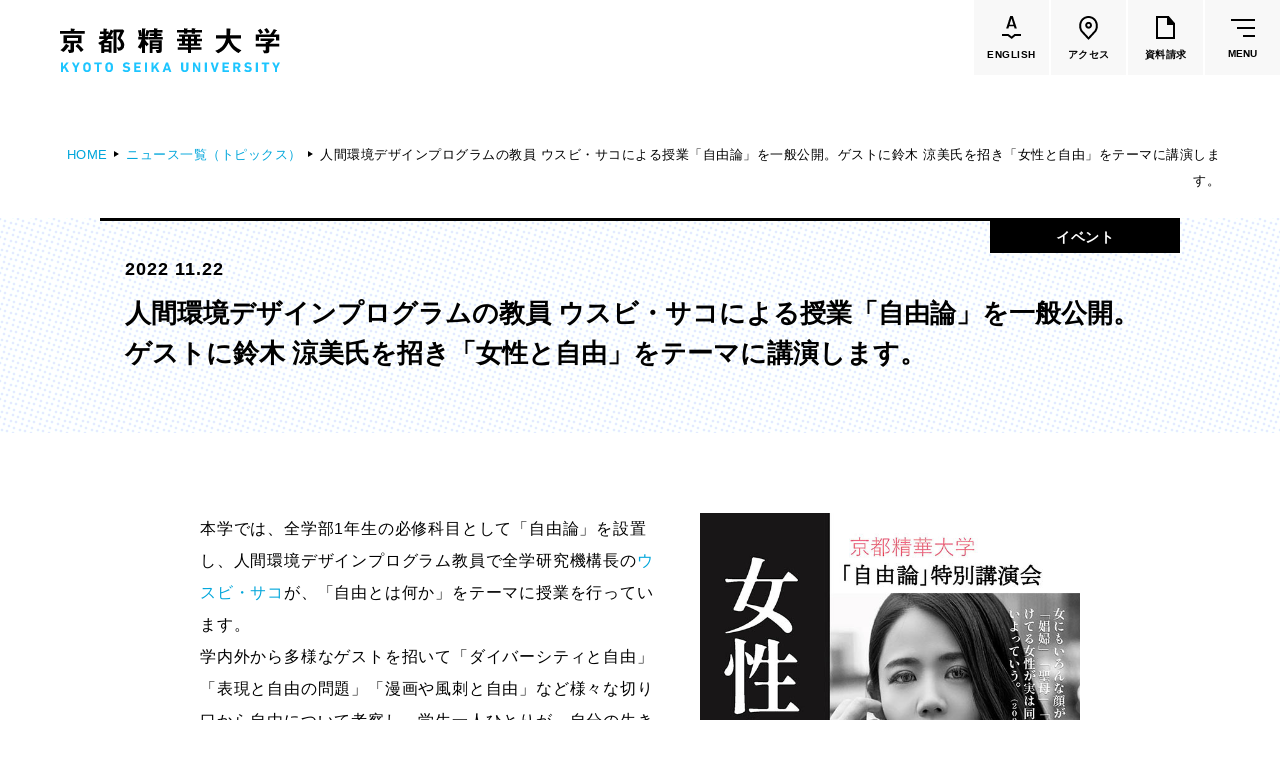

--- FILE ---
content_type: text/html
request_url: https://sjocw.kyoto-seika.ac.jp/news/2022/1122_1.html
body_size: 65155
content:
<!DOCTYPE html>


<html lang="ja" itemtype="http://schema.org/WebPage" itemscope>


<head prefix="og: http://ogp.me/ns# article: http://ogp.me/ns/article#">
<meta charset="UTF-8">
<meta http-equiv="X-UA-Compatible" content="IE=edge">
<meta name="viewport" content="width=device-width,initial-scale=1.0,user-scalable=no" id="vp">
<meta name="format-detection" content="telephone=no">
<meta name="description" content="">
<meta property="og:description" content="">
<meta property="og:type" content="article">
<meta property="og:url" content="https://www.kyoto-seika.ac.jp/news/2022/1122_1.html">
<meta property="og:locale" content="ja_JP">
<meta property="og:image" content="https://www.kyoto-seika.ac.jp/news/2022/kt5ohn000000me25-img/kt5ohn000000me4c.jpg">
<meta property="og:title" content="人間環境デザインプログラムの教員 ウスビ・サコによる授業「自由論」を一般公開。ゲストに鈴木 涼美⽒を招き「女性と自由」をテーマに講演します。 | 京都精華大学">
<title>人間環境デザインプログラムの教員 ウスビ・サコによる授業「自由論」を一般公開。ゲストに鈴木 涼美⽒を招き「女性と自由」をテーマに講演します。 | 京都精華大学</title>
<meta property="fb:app_id" content="203419303169995">
<link rel="icon" href="/gjh1lq000000006n-img/gjh1lq000000008o.png">
<link rel="stylesheet" href="/common/css/style.css?date=200319">

<script>
	var _ua = (function(ua) {
		return {
			tablet: (ua.indexOf('windows') != -1 && ua.indexOf('touch') != -1 && ua.indexOf('tablet pc') == -1) ||
				ua.indexOf('ipad') != -1 ||
				(ua.indexOf('android') != -1 && ua.indexOf('mobile') == -1) ||
				(ua.indexOf('firefox') != -1 && ua.indexOf('tablet') != -1) ||
				ua.indexOf('kindle') != -1 ||
				ua.indexOf('silk') != -1 ||
				ua.indexOf('playbook') != -1,
			mobile: (ua.indexOf('windows') != -1 && ua.indexOf('phone') != -1) ||
				ua.indexOf('iphone') != -1 ||
				ua.indexOf('ipod') != -1 ||
				(ua.indexOf('android') != -1 && ua.indexOf('mobile') != -1) ||
				(ua.indexOf('firefox') != -1 && ua.indexOf('mobile') != -1) ||
				ua.indexOf('blackberry') != -1
		};
	})(navigator.userAgent.toLowerCase());

	if (_ua.tablet) {
		document.getElementById('vp').setAttribute('content', 'width=1160');
	}
</script>
<!-- Google Tag Manager -->
<script>(function(w,d,s,l,i){w[l]=w[l]||[];w[l].push({'gtm.start':
new Date().getTime(),event:'gtm.js'});var f=d.getElementsByTagName(s)[0],
j=d.createElement(s),dl=l!='dataLayer'?'&l='+l:'';j.async=true;j.src=
'https://www.googletagmanager.com/gtm.js?id='+i+dl;f.parentNode.insertBefore(j,f);
})(window,document,'script','dataLayer','GTM-N68VDC');</script>
<!-- End Google Tag Manager -->
<!-- Google Tag Manager by Career-tasu-->
<script>(function(w,d,s,l,i){w[l]=w[l]||[];w[l].push({'gtm.start':
new Date().getTime(),event:'gtm.js'});var f=d.getElementsByTagName(s)[0],
j=d.createElement(s),dl=l!='dataLayer'?'&l='+l:'';j.async=true;j.src=
'https://www.googletagmanager.com/gtm.js?id='+i+dl;f.parentNode.insertBefore(j,f);
})(window,document,'script','dataLayer','GTM-PS3L9S9C');</script>
<!-- End Google Tag Manager by Career-tasu-->

</head>

<body class="">
<!-- Google Tag Manager (noscript) -->
<noscript><iframe src="https://www.googletagmanager.com/ns.html?id=GTM-N68VDC"
height="0" width="0" style="display:none;visibility:hidden"></iframe></noscript>
<!-- End Google Tag Manager (noscript) -->
<!-- Google Tag Manager by Career-tasu(noscript) -->
<noscript><iframe src="https://www.googletagmanager.com/ns.html?id=GTM-PS3L9S9C"
height="0" width="0" style="display:none;visibility:hidden"></iframe></noscript>
<!-- End Google Tag Manager by Career-tasu(noscript) -->
<div class="l-wrapper" id="l-wrapper">
	

<div class="l-header" id="l-header">
	<header>
		<div class="l-header__container">
			<div class="l-header__head">
				

				<p class="logo">
					<a href="/index.html">
						<img src="/gjh1lq000000006n-img/gjh1lq000000008n.svg" alt="京都精華大学">
						
					</a>
				</p>
				<ul class="btnList">
					<li>
						<a class="linkBtn" href="https://www.kyoto-seika.ac.jp/eng/"><div>
							<span class="icon">
								<svg xmlns="http://www.w3.org/2000/svg" width="19.167" height="23.289" viewBox="0 0 19.167 23.289">
									<path d="M155.282,97.194l-4-3.1h-5.774v-2h6.459l3.252,2.521,2.943-2.521h6.513v2H158.9Z" transform="translate(-145.507 -73.905)"/>
									<g transform="translate(4.293)" style="isolation: isolate">
										<path d="M158.149,86.325l-.594-1.927c-.024-.048-.054-.071-.09-.071h-4.752c-.036,0-.066.023-.09.071l-.594,1.927a.225.225,0,0,1-.234.179h-1.8a.173.173,0,0,1-.18-.252l3.906-12.168a.225.225,0,0,1,.235-.179h2.25a.225.225,0,0,1,.233.179l3.924,12.168a.2.2,0,0,1,.018.09c0,.109-.066.162-.2.162h-1.8A.225.225,0,0,1,158.149,86.325Zm-4.9-3.637h3.654c.072,0,.1-.035.072-.108l-1.854-6.03q-.018-.072-.054-.072t-.054.072l-1.836,6.03C153.169,82.653,153.193,82.688,153.253,82.688Z" transform="translate(-149.801 -73.905)"/>
									</g>
								</svg>
							</span>
							<span class="text" lang="en">ENGLISH</span>
						</div></a>
					</li>
					<li>
						<a class="linkBtn" href="/access.html"><div>
							<span class="icon">
								<svg class="c-pinIcon" xmlns="http://www.w3.org/2000/svg" width="18.691" height="24" viewBox="0 0 18.691 24">
									<g transform="translate(-1166.37 -14.485)">
										<path d="M 1175.717041015625 16.48500061035156 C 1173.75439453125 16.48500061035156 1171.909545898438 17.24898910522461 1170.522216796875 18.63623046875 C 1169.303466796875 19.85494232177734 1168.52685546875 21.71938133239746 1168.3916015625 23.75151062011719 C 1168.25830078125 25.75210189819336 1168.761352539062 27.68869018554688 1169.773315429688 29.08248710632324 L 1175.71728515625 35.53371429443359 L 1181.650024414062 29.09706115722656 C 1183.798950195312 26.14043998718262 1183.457763671875 21.18237495422363 1180.911865234375 18.63721084594727 C 1179.52392578125 17.24934005737305 1177.679077148438 16.48500061035156 1175.717041015625 16.48500061035156 M 1175.717041015625 14.48500061035156 C 1178.213012695312 14.48500061035156 1180.56005859375 15.45700073242188 1182.326049804688 17.22299957275391 C 1185.593017578125 20.4890022277832 1185.998046875 26.63500022888184 1183.193969726562 30.37300109863281 L 1175.717041015625 38.48500061035156 L 1168.22900390625 30.35799980163574 C 1165.43603515625 26.63400077819824 1165.840942382812 20.4890022277832 1169.108032226562 17.22200012207031 C 1170.873046875 15.45700073242188 1173.220947265625 14.48500061035156 1175.717041015625 14.48500061035156 Z" stroke="none"/>
										<path d="M 1175.802978515625 25.1569995880127 C 1176.58154296875 25.1569995880127 1177.214965820312 24.52357864379883 1177.214965820312 23.74499893188477 C 1177.214965820312 22.9664192199707 1176.58154296875 22.33299827575684 1175.802978515625 22.33299827575684 C 1175.02490234375 22.33299827575684 1174.391967773438 22.9664192199707 1174.391967773438 23.74499893188477 C 1174.391967773438 24.52357864379883 1175.02490234375 25.1569995880127 1175.802978515625 25.1569995880127 M 1175.802978515625 27.1569995880127 C 1173.921997070312 27.1569995880127 1172.391967773438 25.62599945068359 1172.391967773438 23.74499893188477 C 1172.391967773438 21.86399841308594 1173.921997070312 20.33299827575684 1175.802978515625 20.33299827575684 C 1177.683959960938 20.33299827575684 1179.214965820312 21.86399841308594 1179.214965820312 23.74499893188477 C 1179.214965820312 25.62599945068359 1177.683959960938 27.1569995880127 1175.802978515625 27.1569995880127 Z" stroke="none"/>
									</g>
								</svg>
							</span>
							<span class="text">アクセス</span>
						</div></a>
					</li>
					<li>
						<a class="linkBtn" href="/admissions/request.html"><div>
							<span class="icon">
								<svg class="c-docIcon" xmlns="http://www.w3.org/2000/svg" width="19" height="23" viewBox="0 0 19 23">
									<path d="M18.75,7,13,.29V0H0V23H19V7ZM2,21V2h9V9h6V21Z"/>
								</svg>
							</span>
							<span class="text">資料請求</span>
						</div></a>
					</li>
					<li>
						<button class="gMenuBtn" id="gMenuBtn" type="button"><span class="icon"><span></span></span><span class="text" lang="en">MENU</span></button>
					</li>
				</ul>
			</div>
			<nav class="gMenu" id="gMenu">
				<div class="cont">
					<div class="c-container c-container--wide">
						<div class="lvl1LinkArea">
							<ul class="lvl1LinkList">
								<li>
									<div class="lvl1Link">
										<a href="/about/index.html">大学紹介</a>
									</div>
									<div class="lvl2">
										<div class="row">
  <div class="col">
    <ul class="lvl2LinkList">
      <li>
        <div class="lvl2Link"><a href="/about/idea/"><span class="c-underline"><span>理念</span></span></a></div>
      </li>
      <li>
        <div class="lvl2Link"><a href="/about/history.html"><span class="c-underline"><span>沿革</span></span></a></div>
      </li>
      <li>
        <div class="lvl2Link"><a href="/about/greeting.html"><span class="c-underline"><span>学長メッセージ</span></span></a></div>
      </li>
      <li>
        <div class="lvl2Link"><a href="/about/features/"><span class="c-underline"><span>学びの特色</span></span></a></div>
        <div class="lvl3">
          <ul class="lvl3LinkList">
            <li>
              <div class="lvl3Link"><a href="/about/disclosure/policy.html"><span class="c-underline"><span>教育の3つの方針</span></span></a></div>
            </li>
          </ul>
        </div>
      </li>
      <li>
        <div class="lvl2Link"><a href="/about/activities/activities.html"><span class="c-underline"><span>大学の取り組み</span></span></a></div>
        <div class="lvl3">
          <ul class="lvl3LinkList">
            <li>
              <div class="lvl3Link"><a href="/about/diversity.html"><span class="c-underline"><span>ダイバーシティの取り組み</span></span></a></div>
            </li>
            <li>
              <div class="lvl3Link"><a href="/about/sdgs.html"><span class="c-underline"><span>SDGsの取り組み</span></span></a></div>
            </li>
            <li>
              <div class="lvl3Link"><a href="/about/society/"><span class="c-underline"><span>社会連携の取り組み</span></span></a></div>
            </li>
            <li>
              <div class="lvl3Link"><a href="/about/research/reserch_funds.html"><span class="c-underline"><span>公的研究費の適正な運営・管理について</span></span></a></div>
            </li>
            <li>
              <div class="lvl3Link"><a href="/about/activities/tsuuhou.html"><span class="c-underline"><span>公益通報・内部通報について</span></span></a></div>
            </li>
          </ul>
        </div>
      </li>
    </ul>
  </div>
  <div class="col">
    <ul class="lvl2LinkList">
      <li>
        <div class="lvl2Link"><a href="/about/research/index.html"><span class="c-underline"><span>研究活動</span></span></a></div>
      </li>
      <li>
        <div class="lvl2Link"><a href="/campuslife/ie/agreement.html"><span class="c-underline"><span>協定校一覧</span></span></a></div>
      </li>
      <li>
        <div class="lvl2Link"><a href="/about/disclosure/"><span class="c-underline"><span>大学情報の公表</span></span></a></div>
        <div class="lvl3">
          <ul class="lvl3LinkList">
            <li>
              <div class="lvl3Link"><a href="/about/disclosure/#hdg2"><span class="c-underline"><span>学則・教育に関する諸規則・方針</span></span></a></div>
            </li>
            <li>
              <div class="lvl3Link"><a href="/about/disclosure/#hdg4"><span class="c-underline"><span>教育研究上の基本的な情報</span></span></a></div>
            </li>
            <li>
              <div class="lvl3Link"><a href="/about/disclosure/#hdg33"><span class="c-underline"><span>大学評価</span></span></a></div>
            </li>
            <li>
              <div class="lvl3Link"><a href="/about/disclosure/#hdg44"><span class="c-underline"><span>認可申請・届出関係書類</span></span></a></div>
            </li>
            <li>
              <div class="lvl3Link"><a href="/about/disclosure/#hdg47"><span class="c-underline"><span>高等教育の修学支援新制度</span></span></a></div>
            </li>
            <li>
              <div class="lvl3Link"><a href="/about/disclosure/#hdg51"><span class="c-underline"><span>私立大学研究ブランディング事業</span></span></a></div>
            </li>
            <li>
              <div class="lvl3Link"><a href="/about/disclosure/#hdg53"><span class="c-underline"><span>各種学生アンケート</span></span></a></div>
            </li>
            <li>
              <div class="lvl3Link"><a href="/about/disclosure/#hdg58"><span class="c-underline"><span>キャリアに関する卒業生・企業等アンケート</span></span></a></div>
            </li>
          </ul>
        </div>
      </li>
      <li>
        <div class="lvl2Link"><a href="/about/pr/"><span class="c-underline"><span>大学広報</span></span></a></div>
      </li>
      <li>
        <div class="lvl2Link"><a href="/about/map/"><span class="c-underline"><span>施設紹介</span></span></a></div>
      </li>
    </ul>
  </div>
  <div class="col">
    <ul class="lvl2LinkList">
      <li>
        <div class="lvl2Link"><a href="/about/tuition-and-fee/"><span class="c-underline"><span>学費</span></span></a></div>
      </li>
      <li>
        <div class="lvl2Link"><a href="/about/scholarship/"><span class="c-underline"><span>奨学金</span></span></a></div>
      </li>
      <li>
        <div class="lvl2Link"><a href="/about/recruit.html"><span class="c-underline"><span>教員採用情報</span></span></a></div>
      </li>
      <li>
        <div class="lvl2Link"><a href="/about/houjin/index.html"><span class="c-underline"><span>法人の概要</span></span></a></div>
        <div class="lvl3">
          <ul class="lvl3LinkList">
            <li>
              <div class="lvl3Link"><a href="/about/houjin/greeting_1.html"><span class="c-underline"><span>理事長挨拶</span></span></a></div>
            </li>
            <li>
              <div class="lvl3Link"><a href="/about/disclosure/organization.html"><span class="c-underline"><span>法人組織・寄附行為・役員・役員報酬</span></span></a></div>
            </li>
            <li>
              <div class="lvl3Link"><a href="/about/houjin/naibutousei.html"><span class="c-underline"><span>内部統制システムの整備の基本方針</span></span></a></div>
            </li>
            <li>
              <div class="lvl3Link"><a href="/about/houjin/index.html#hdg7"><span class="c-underline"><span>ガバナンス・コード</span></span></a></div>
            </li>
            <li>
              <div class="lvl3Link"><a href="/about/houjin/index.html#hdg9"><span class="c-underline"><span>一般事業主行動計画</span></span></a></div>
            </li>
            <li>
              <div class="lvl3Link"><a href="/about/houjin/index.html#hdg14"><span class="c-underline"><span>事業計画・報告</span></span></a></div>
            </li>
            <li>
              <div class="lvl3Link"><a href="/about/houjin/index.html#hdg16"><span class="c-underline"><span>財務に関する情報</span></span></a></div>
            </li>
            <li>
              <div class="lvl3Link"><a href="/about/houjin/index.html#hdg18"><span class="c-underline"><span>個人情報の保護</span></span></a></div>
            </li>
            <li>
              <div class="lvl3Link"><a href="/about/donate/"><span class="c-underline"><span>寄付について</span></span></a></div>
            </li>
            <li>
              <div class="lvl3Link"><a href="/about/recruit.html"><span class="c-underline"><span>職員採用情報</span></span></a></div>
            </li>
          </ul>
        </div>
      </li>
    </ul>
    <ul class="textBtnList">
      <li><a class="c-textBtn" href="/dialogue/">
        <span><span><span>話そう、セイカと。（Ｑ＆Ａ集）<svg class="c-arrow" xmlns="http://www.w3.org/2000/svg" width="16.972" height="7.791" viewBox="0 0 16.972 7.791"><path d="M133,3948.5h16l-5-7" transform="translate(-133 -3941.209)" fill="none" stroke="#000" stroke-miterlimit="10" stroke-width="1"/></svg></span></span></span>
      </a></li>
    </ul>
  </div>
</div>
									</div>
								</li>
								<li>
									<div class="lvl1Link -active">
										<a href="/edu/index.html">学部・大学院</a>
									</div>
									<div class="lvl2 -dept">
										<div class="row">
  <div class="col -main">
    <div class="row">
      <div class="col">
        <div class="viBlock -dept5">
          <ul class="lvl2LinkList">
            <li>
              <div class="lvl2Link"><a href="/edu/humanities/"><span class="c-underline"><span>人文学部</span></span></a></div>
              <div class="lvl3">
                <ul class="lvl3LinkList">
                  <li>
                    <div class="lvl3Link"><a href="/edu/humanities/history/"><span class="c-underline"><span>歴史コース</span></span></a></div>
                  </li>
                  <li>
                    <div class="lvl3Link"><a href="/edu/humanities/literature/"><span class="c-underline"><span>文学コース</span></span></a></div>
                  </li>
                  <li>
                    <div class="lvl3Link"><a href="/edu/humanities/society/"><span class="c-underline"><span>社会コース</span></span></a></div>
                  </li>
                  <li>
                    <div class="lvl3Link"><a href="/edu/humanities/globalculture/"><span class="c-underline"><span>国際文化コース</span></span></a></div>
                  </li>
                  <li>
                    <div class="lvl3Link"><a href="/edu/humanities/japanesestudies/"><span class="c-underline"><span>国際日本学コース</span></span></a></div>
                  </li>
                </ul>
              </div>
            </li>
          </ul>
        </div>
      </div>
      <div class="col">
        <div class="viBlock -dept4">
          <ul class="lvl2LinkList">
            <li>
              <div class="lvl2Link"><a href="/edu/media/"><span class="c-underline"><span>メディア表現学部</span></span></a></div>
              <div class="lvl3">
                <ul class="lvl3LinkList">
                  <li>
                    <div class="lvl3Link"><a href="/edu/media/"><span class="c-underline"><span>メディア表現学科</span></span></a></div>
                    <div class="lvl4 u-spOnly">
                      <ul class="lvl4List">
                        <li><span class="c-underline"><span>メディアイノベーション専攻</span></span></li>
                        <li><span class="c-underline"><span>メディアデザイン専攻</span></span></li>
                        <li><span class="c-underline"><span>メディアコミュニケーション専攻</span></span></li>
                        <li><span class="c-underline"><span>音楽メディア専攻</span></span></li>
                      </ul>
                    </div>
                  </li>
                </ul>
              </div>
            </li>
          </ul>
        </div>
      </div>
      <div class="col">
        <div class="viBlock -dept1">
          <ul class="lvl2LinkList">
            <li>
              <div class="lvl2Link"><a href="/edu/art/"><span class="c-underline"><span>芸術学部</span></span></a></div>
              <div class="lvl3">
                <ul class="lvl3LinkList">
                  <li>
                    <div class="lvl3Link"><a href="/edu/art/"><span class="c-underline"><span>造形学科</span></span></a></div>
                    <div class="lvl4 u-spOnly">
                      <ul class="lvl4List">
                        <li><span class="c-underline"><span>洋画専攻</span></span></li>
                        <li><span class="c-underline"><span>日本画専攻</span></span></li>
                        <li><span class="c-underline"><span>版画専攻</span></span></li>
                        <li><span class="c-underline"><span>立体造形専攻</span></span></li>
                        <li><span class="c-underline"><span>陶芸専攻</span></span></li>
                        <li><span class="c-underline"><span>テキスタイル専攻</span></span></li>
                        <li><span class="c-underline"><span>映像専攻</span></span></li>
                      </ul>
                    </div>
                  </li>
                </ul>
              </div>
            </li>
          </ul>
        </div>
      </div>
    </div>
    <div class="row">
      <div class="col">
        <div class="viBlock -dept2">
          <ul class="lvl2LinkList">
            <li>
              <div class="lvl2Link"><a href="/edu/design/"><span class="c-underline"><span>デザイン学部</span></span></a></div>
              <div class="lvl3">
                <ul class="lvl3LinkList">
                  <li>
                    <div class="lvl3Link"><a href="/edu/design/graphicdesign/"><span class="c-underline"><span>グラフィックデザインコース</span></span></a></div>
                  </li>
                  <li>
                    <div class="lvl3Link"><a href="/edu/design/digitalcreation/"><span class="c-underline"><span>デジタルクリエイションコース</span></span></a></div>
                  </li>
                  <li>
                    <div class="lvl3Link"><a href="/edu/design/illustration/"><span class="c-underline"><span>イラスト学科</span></span></a></div>
                    <div class="lvl4 u-spOnly">
                      <ul class="lvl4List">
                        <li><span class="c-underline"><span>イラスト専攻</span></span></li>
                        <li><span class="c-underline"><span>モーションイラスト専攻</span></span></li>
                      </ul>
                    </div>
                  </li>
                  <li>
                    <div class="lvl3Link"><a href="/edu/design/productdesign/"><span class="c-underline"><span>プロダクトデザイン学科</span></span></a></div>
                    <div class="lvl4 u-spOnly">
                      <ul class="lvl4List">
                        <li><span class="c-underline"><span>インダストリアルデザイン専攻</span></span></li>
                        <li><span class="c-underline"><span>ライフクリエイション専攻</span></span></li>
                        <li><span class="c-underline"><span>ファッションデザイン専攻</span></span></li>
                      </ul>
                    </div>
                  </li>
                  <li>
                    <div class="lvl3Link"><a href="/edu/design/architecture/"><span class="c-underline"><span>建築学科</span></span></a></div>
                    <div class="lvl4 u-spOnly">
                      <ul class="lvl4List">
                        <li><span class="c-underline"><span>建築専攻</span></span></li>
                        <li><span class="c-underline"><span>人間環境デザイン専攻</span></span></li>
                      </ul>
                    </div>
                  </li>
                </ul>
              </div>
            </li>
          </ul>
        </div>
      </div>
      <div class="col">
        <div class="viBlock -dept3">
          <ul class="lvl2LinkList">
            <li>
              <div class="lvl2Link"><a href="/edu/manga/"><span class="c-underline"><span>マンガ学部</span></span></a></div>
              <div class="lvl3">
                <ul class="lvl3LinkList">
                  <li>
                    <div class="lvl3Link"><a href="/edu/manga/comicart/"><span class="c-underline"><span>ストーリーマンガコース</span></span></a></div>
                  </li>
                  <li>
                    <div class="lvl3Link"><a href="/edu/manga/newgenerationmanga/"><span class="c-underline"><span>新世代マンガコース</span></span></a></div>
                  </li>
                  <li>
                    <div class="lvl3Link"><a href="/edu/manga/characterdesign/"><span class="c-underline"><span>キャラクターデザインコース</span></span></a></div>
                  </li>
                  <li>
                    <div class="lvl3Link"><a href="/edu/manga/animation/"><span class="c-underline"><span>アニメーションコース</span></span></a></div>
                  </li>
                </ul>
              </div>
            </li>
          </ul>
        </div>
      </div>
      <div class="col">
        <ul class="lvl2LinkList">
          <li>
            <div class="lvl2Link"><a href="/edu/graduate/"><span class="c-underline"><span>大学院</span></span></a></div>
            <div class="lvl3">
              <ul class="lvl3LinkList">
                <li>
                  <div class="lvl3Link"><a href="/edu/graduate/art/"><span class="c-underline"><span>芸術研究科</span></span></a></div>
                </li>
                <li>
                  <div class="lvl3Link"><a href="/edu/graduate/design/"><span class="c-underline"><span>デザイン研究科</span></span></a></div>
                </li>
                <li>
                  <div class="lvl3Link"><a href="/edu/graduate/manga/"><span class="c-underline"><span>マンガ研究科</span></span></a></div>
                </li>
                <li>
                  <div class="lvl3Link"><a href="/edu/graduate/humanities/"><span class="c-underline"><span>人文学研究科</span></span></a></div>
                </li>
              </ul>
            </div>
          </li>
        </ul>
      </div>
    </div>
  </div>
  <div class="col -sub">
    <ul class="lvl2LinkList">
      <li>
        <div class="lvl2Link"><a href="/about/features/"><span class="c-underline"><span>共通教育</span></span></a></div>
      </li>
      <li>
        <div class="lvl2Link"><a href="/edu/faculty/"><span class="c-underline"><span>教員一覧</span></span></a></div>
      </li>
      <li>
        <div class="lvl2Link"><a href="/edu/culture/"><span class="c-underline"><span>国際文化学部<br><small>（2026年度募集停止）</small></span></span></a></div>
      </li>
      <li>
        <div class="lvl2Link"><a href="/edu/manga/cartoonart/"><span class="c-underline"><span>カートゥーンコース<br><small>（2025年度募集停止）</small></span></span></a></div>
      </li>
    </ul>
  </div>
</div>
									</div>
								</li>
								<li>
									<div class="lvl1Link">
										<a href="/campuslife/index.html">学生生活</a>
									</div>
									<div class="lvl2">
										<div class="row">
	<div class="col">
		<ul class="lvl2LinkList">
			<li>
				<div class="lvl2Link"><a href="/campuslife/calendar.html"><span class="c-underline"><span>大学カレンダー</span></span></a></div>
			</li>
			<li>
				<div class="lvl2Link"><a href="/campuslife/start.html"><span class="c-underline"><span>学生生活のはじめに</span></span></a></div>
			</li>
			<li>
				<div class="lvl2Link"><a href="/campuslife/class/"><span class="c-underline"><span>授業・試験関連</span></span></a></div>
			</li>
			<li>
				<div class="lvl2Link"><a href="/about/tuition-and-fee/"><span class="c-underline"><span>学費</span></span></a></div>
			</li>
			<li>
				<div class="lvl2Link"><a href="/about/scholarship/"><span class="c-underline"><span>奨学金</span></span></a></div>
			</li>
			<li>
				<div class="lvl2Link"><a href="/campuslife/application/"><span class="c-underline"><span>各種申請・手続き</span></span></a></div>
			</li>
		</ul>
	</div>
	<div class="col">
		<ul class="lvl2LinkList">
			<li>
				<div class="lvl2Link"><a href="/campuslife/club/"><span class="c-underline"><span>クラブ・サークル</span></span></a></div>
			</li>
			<li>
				<div class="lvl2Link"><a href="/campuslife/dormitory/"><span class="c-underline"><span>寮・下宿・アトリエ案内</span></span></a></div>
			</li>
			<li>
				<div class="lvl2Link"><a href="/campuslife/advisement/"><span class="c-underline"><span>健康・生活のサポート</span></span></a></div>
			</li>
			<li>
				<div class="lvl2Link"><a href="/campuslife/s_support.html"><span class="c-underline"><span>障害学生支援</span></span></a></div>
			</li>
			<li>
				<div class="lvl2Link"><a href="/campuslife/facilities/"><span class="c-underline"><span>施設利用の手引き</span></span></a></div>
			</li>
			<li>
				<div class="lvl2Link"><a href="/campuslife/facilities/cafeteria.html"><span class="c-underline"><span>食堂・購買部の案内</span></span></a></div>
			</li>
			<li>
				<div class="lvl2Link"><a href="/campuslife/parttime.html"><span class="c-underline"><span>アルバイト紹介</span></span></a></div>
			</li>
			<li>
				<div class="lvl2Link"><a href="/campuslife/special.html"><span class="c-underline"><span>文化施設の特別優待</span></span></a></div>
			</li>
			<li>
				<div class="lvl2Link"><a href="/campuslife/disaster.html"><span class="c-underline"><span>災害時の心得</span></span></a></div>
			</li>
		</ul>
	</div>
	<div class="col">
		<ul class="lvl2LinkList">
			<li>
				<div class="lvl2Link"><a href="/campuslife/ie/"><span class="c-underline"><span>国際交流・留学</span></span></a></div>
				<div class="lvl3">
					<ul class="lvl3LinkList">
						<li>
							<div class="lvl3Link"><a href="/campuslife/ie/study-abroad.html"><span class="c-underline"><span>海外留学（派遣）</span></span></a></div>
						</li>
						<li>
							<div class="lvl3Link"><a href="/campuslife/ie/incampus.html"><span class="c-underline"><span>学内での国際交流</span></span></a></div>
						</li>
					</ul>
				</div>
			</li>
			<li>
				<div class="lvl2Link"><a href="/foreign/"><span class="c-underline"><span>本学在学中の留学生の方へ<br><small>（在留資格・保険など）</small></span></span></a></div>
			</li>
		</ul>
	</div>
</div>
									</div>
								</li>
								<li>
									<div class="lvl1Link">
										<a href="/career/index.html">進路・就職</a>
									</div>
									<div class="lvl2">
										<div class="row">
	<div class="col">
		<ul class="lvl2LinkList">
			<li>
				<div class="lvl2Link"><a href="/career/support/"><span class="c-underline"><span>進路・就職サポート</span></span></a></div>
			</li>
			<li>
				<div class="lvl2Link"><a href="/career/license.html"><span class="c-underline"><span>取得できる資格</span></span></a></div>
			</li>
		</ul>
	</div>
	<div class="col">
		<ul class="lvl2LinkList">
			<li>
				<div class="lvl2Link"><a href="/career/status.html"><span class="c-underline"><span>就職率</span></span></a></div>
			</li>
			<li>
				<div class="lvl2Link"><a href="/career/by-department.html"><span class="c-underline"><span>各学部の進路</span></span></a></div>
				<div class="lvl3">
					<ul class="lvl3LinkList">
						<li>
							<div class="lvl3Link"><a href="/edu/art/career.html"><span class="c-underline"><span>芸術学部</span></span></a></div>
						</li>
						<li>
							<div class="lvl3Link"><a href="/edu/design/career.html"><span class="c-underline"><span>デザイン学部</span></span></a></div>
						</li>
						<li>
							<div class="lvl3Link"><a href="/edu/manga/career.html"><span class="c-underline"><span>マンガ学部</span></span></a></div>
						</li>
						<li>
							<div class="lvl3Link"><a href="/edu/popularculture/career.html"><span class="c-underline"><span>メディア表現学部<br><small>（旧 ポピュラーカルチャー学部）</small></span></span></a></div>
						</li>
						<li>
							<div class="lvl3Link"><a href="/edu/humanities/career.html"><span class="c-underline"><span>国際文化学部<br><small>（旧 人文学部）</small></span></span></a></div>
						</li>
					</ul>
				</div>
			</li>
		</ul>
	</div>
	<div class="col">
		<ul class="lvl2LinkList">
			<li>
				<div class="lvl2Link"><a href="/company/"><span class="c-underline"><span>企業のみなさまへ</span></span></a></div>
			</li>
		</ul>
	</div>
</div>
									</div>
								</li>
								<li>
									<div class="lvl1Link">
										<a href="/admissions/index.html">入試情報</a>
									</div>
									<div class="lvl2">
										<div class="row">
	<div class="col">
		<ul class="lvl2LinkList">
			<li>
				<div class="lvl2Link"><a href="/admissions/#event"><span class="c-underline"><span>高校生対象イベント</span></span></a></div>
				<div class="lvl3">
					<ul class="lvl3LinkList">
						<li>
							<div class="lvl3Link"><a href="/admissions/oc/"><span class="c-underline"><span>オープンキャンパス</span></span></a></div>
						</li>
						<li>
							<div class="lvl3Link"><a href="/admissions/oc/0820-0904.html"><span class="c-underline"><span>学校見学・個別相談</span></span></a></div>
						</li>
						<li>
							<div class="lvl3Link"><a href="/admissions/guidance.html"><span class="c-underline"><span>進学相談会</span></span></a></div>
						</li>
<li>
							<div class="lvl3Link"><a href="/admissions/oc/onlineevent.html"><span class="c-underline"><span>オンラインイベント</span></span></a></div>
						</li>
						<li>
							<div class="lvl3Link"><a href="/admissions/consultationonweb.html"><span class="c-underline"><span>オンライン個別相談</span></span></a></div>
						</li>
					</ul>
				</div>
			</li>
		</ul>
	</div>

	<div class="col">
		<ul class="lvl2LinkList">
			<li>
				<div class="lvl2Link"><a href="/admissions/#exam"><span class="c-underline"><span>学部入試</span></span></a></div>
				<div class="lvl3">
					<ul class="lvl3LinkList">
						<li>
							<div class="lvl3Link"><a href="/admissions/exam/"><span class="c-underline"><span>入試制度一覧</span></span></a></div>
						</li>
						<li>
							<div class="lvl3Link"><a href="/admissions/past.html"><span class="c-underline"><span>過去問題・参考作品</span></span></a></div>
						</li>
						<li>
							<div class="lvl3Link"><a href="/admissions/exam/international.html"><span class="c-underline"><span>留学生向け入試</span></span></a></div>
						</li>
						<li>
							<div class="lvl3Link"><a href="/admissions/others.html"><span class="c-underline"><span>編入・海外帰国生徒・社会人入試</span></span></a></div>
						</li>
						<li>
							<div class="lvl3Link"><a href="/admissions/autumn.html"><span class="c-underline"><span>秋期入試（10月入学）</span></span></a></div>
						</li>
						<li>
							<div class="lvl3Link"><a href="https://www.guide.52school.com/guidance/net-kyoto-seika/" target="_blank"><span class="c-underline"><span>インターネット出願ガイド</span></span></a></div>
						</li>
						<li>
							<div class="lvl3Link"><a href="/admissions/faq.html"><span class="c-underline"><span>入試Q＆A</span></span></a></div>
						</li>
						<li>
							<div class="lvl3Link"><a href="/admissions/data.html"><span class="c-underline"><span>入試結果</span></span></a></div>
						</li>
						<li>
							<div class="lvl3Link"><a href="/admissions/gokaku/"><span class="c-underline"><span>合格者の皆さんへ</span></span></a></div>
						</li>
					</ul>
				</div>
			</li>
		</ul>
	</div>

	<div class="col">
		<ul class="lvl2LinkList">
			<li>
				<div class="lvl2Link"><a href="/admissions/graduate.html"><span class="c-underline"><span>大学院入試</span></span></a></div>
			</li>
		</ul>
		<ul class="textBtnList">
			<li>
				<a class="c-textBtn" href="
https://www.guide.52school.com/guidance/net-kyoto-seika/" target="_blank"><span><span><span>インターネット出願ページ<svg class="c-arrow" xmlns="http://www.w3.org/2000/svg" width="16.972" height="7.791" viewBox="0 0 16.972 7.791"><path d="M133,3948.5h16l-5-7" transform="translate(-133 -3941.209)" fill="none" stroke="#000" stroke-miterlimit="10" stroke-width="1"/></svg><svg class="c-figureIcon" xmlns="http://www.w3.org/2000/svg" width="16" height="16" viewBox="0 0 16 16"><path d="M13.657,10.343a7.969,7.969,0,0,0-3.04-1.907,4.625,4.625,0,1,0-5.234,0A8.013,8.013,0,0,0,0,16H1.25a6.75,6.75,0,1,1,13.5,0H16A7.948,7.948,0,0,0,13.657,10.343ZM8,8a3.375,3.375,0,1,1,3.375-3.375A3.379,3.379,0,0,1,8,8Z"/></svg></span></span></span></a>
			</li>
			<li>
				<a class="c-textBtn" href="/admissions/request.html"><span><span><span>資料請求・デジタルパンフレット<svg class="c-arrow" xmlns="http://www.w3.org/2000/svg" width="16.972" height="7.791" viewBox="0 0 16.972 7.791"><path d="M133,3948.5h16l-5-7" transform="translate(-133 -3941.209)" fill="none" stroke="#000" stroke-miterlimit="10" stroke-width="1"/></svg><svg class="c-docIcon" xmlns="http://www.w3.org/2000/svg" width="19" height="23" viewBox="0 0 19 23"><path d="M18.75,7,13,.29V0H0V23H19V7ZM2,21V2h9V9h6V21Z"/></svg></span></span></span></a>
			</li>
		</ul>
	</div>

</div>
									</div>
								</li>
								<li>
									<div class="lvl1Link">
										<a href="/lecture/index.html">公開講座</a>
									</div>
									<div class="lvl2">
										<div class="row">
    <div class="col">
        <ul class="lvl2LinkList">
            <li>
                <div class="lvl2Link"><a href="/lecture/assembly/"><span class="c-underline"><span>アセンブリーアワー講演会</span></span></a></div>
            </li>
            <li>
                <div class="lvl2Link"><a href="/lecture/garden/"><span class="c-underline"><span>公開講座ガーデン</span></span></a></div>
            </li>
            <li>
                <div class="lvl2Link"><a href="/lecture/okamoto-memorial-seminars.html"><span class="c-underline"><span>岡本清一記念講座</span></span></a></div>
            </li>
        </ul>
    </div>
    <div class="col">
        <ul class="lvl2LinkList">
            <li>
                <div class="lvl2Link"><a href="/lecture/extension/"><span class="c-underline"><span>「京都の伝統工芸」講座</span></span></a></div>
            </li>
            <li>
                <div class="lvl2Link"><a href="/lecture/recurrent/"><span class="c-underline"><span>リカレント教育プログラム</span></span></a></div>
            </li>
            <li>
                <div class="lvl2Link"><a href="/lecture/extention/"><span class="c-underline"><span>文化・芸術教養講座</span></span></a></div>
            </li>
        </ul>
    </div>
    <div class="col">
        <ul class="lvl2LinkList">
            <li>
                <div class="lvl2Link"><a href="/event/"><span class="c-underline"><span>イベント一覧</span></span></a></div>
            </li>
            <li>
                <div class="lvl2Link"><a href="/event/students.html"><span class="c-underline"><span>展覧会情報</span></span></a></div>
            </li>
        </ul>
    </div>
</div>
									</div>
								</li>
							</ul>
							<ul class="otherLinkList u-pcOnly">
								<li>
									<a href="/contact.html">
										<span class="c-underline"><span>
											お問い合わせ
											<svg class="c-smArrow" xmlns="http://www.w3.org/2000/svg" width="6.969" height="3.415" viewBox="0 0 6.969 3.415">
												<g transform="translate(0 0.291)">
													<path d="M133,3944.124h6l-1.874-2.624" transform="translate(-133 -3941.5)" fill="none" stroke="#000" stroke-miterlimit="10" stroke-width="1"/>
												</g>
											</svg>
										</span></span>
									</a>
								</li>
								<li>
									<a href="/bus.html">
										<span class="c-underline"><span>
											スクールバス
											<svg class="c-smArrow" xmlns="http://www.w3.org/2000/svg" width="6.969" height="3.415" viewBox="0 0 6.969 3.415">
												<g transform="translate(0 0.291)">
													<path d="M133,3944.124h6l-1.874-2.624" transform="translate(-133 -3941.5)" fill="none" stroke="#000" stroke-miterlimit="10" stroke-width="1"/>
												</g>
											</svg>
										</span></span>
									</a>
								</li>
							</ul>
						</div>
						<div class="lvl2LinkArea"></div>
					</div>
				</div>
				<div class="footer">
					<section class="tgtLinkListSect">
						<h2 class="tgtLinkListSect__head">対象者別<br class="u-pcOnly">メニュー</h2>
						<div class="tgtLinkListSect__body">
							<ul class="tgtLinkList">
								
									<li>

<a href="/admissions/index.html">
<span class="c-underline"><span>高校生・受験生の方</span></span></a></li>
								
									<li>

<a href="/stu/index.html">
<span class="c-underline"><span>在学生の方</span></span></a></li>
								
									<li>

<a href="/alumni/index.html">
<span class="c-underline"><span>卒業生の方</span></span></a></li>
								
									<li>

<a href="/parents/index.html">
<span class="c-underline"><span>保護者の方</span></span></a></li>
								
									<li>

<a href="/public/index.html">
<span class="c-underline"><span>地域・一般の方</span></span></a></li>
								
									<li>

<a href="/company/index.html">
<span class="c-underline"><span>企業の方</span></span></a></li>
								
							</ul>
						</div>
					</section>
					<form class="searchForm u-pcOnly" action="/search.html">
						<input type="text" name="q" placeholder="検索キーワードが入ります">
						<button>
							<svg class="c-mGlassIcon" xmlns="http://www.w3.org/2000/svg" width="20.918" height="22.456" viewBox="0 0 20.918 22.456">
								<g transform="translate(1 0.895)">
									<ellipse cx="9" cy="8.5" rx="9" ry="8.5" transform="translate(0 0.105)" fill="none" stroke="#fff" stroke-linecap="round" stroke-linejoin="round" stroke-width="2"/>
									<line x2="4.007" y2="4.897" transform="translate(14.504 15.257)" fill="none" stroke="#fff" stroke-linecap="round" stroke-linejoin="round" stroke-width="2"/>
								</g>
							</svg>
						</button>
					</form>
					<section class="utilSect u-spOnly">
						<ul class="otherLinkList">
							<li>
								<a href="/contact.html">
									お問い合わせ
									<svg class="c-arrow" xmlns="http://www.w3.org/2000/svg" width="16.972" height="7.791" viewBox="0 0 16.972 7.791">
										<path d="M133,3948.5h16l-5-7" transform="translate(-133 -3941.209)" fill="none" stroke="#000" stroke-miterlimit="10" stroke-width="1"/>
									</svg>
								</a>
							</li>
							<li>
								<a href="/bus.html">
									スクールバス
									<svg class="c-arrow" xmlns="http://www.w3.org/2000/svg" width="16.972" height="7.791" viewBox="0 0 16.972 7.791">
										<path d="M133,3948.5h16l-5-7" transform="translate(-133 -3941.209)" fill="none" stroke="#000" stroke-miterlimit="10" stroke-width="1"/>
									</svg>
								</a>
							</li>
						</ul>
						<form class="searchForm" action="/search.html">
							<input type="text" name="q" placeholder="検索キーワードが入ります">
							<button>
								<svg class="c-mGlassIcon" xmlns="http://www.w3.org/2000/svg" width="20.918" height="22.456" viewBox="0 0 20.918 22.456">
									<g transform="translate(1 0.895)">
										<ellipse cx="9" cy="8.5" rx="9" ry="8.5" transform="translate(0 0.105)" fill="none" stroke="#fff" stroke-linecap="round" stroke-linejoin="round" stroke-width="2"/>
										<line x2="4.007" y2="4.897" transform="translate(14.504 15.257)" fill="none" stroke="#fff" stroke-linecap="round" stroke-linejoin="round" stroke-width="2"/>
									</g>
								</svg>
							</button>
						</form>
					</section>
				</div>
			</nav>
		</div>
	</header>
	<div class="l-header__overlay" id="l-header__overlay"></div>
</div>

	<div class="l-wrapper__container" id="l-wrapper__container">
		<div class="l-contents" id="l-contents"><div class="l-contents__container">
			<div class="pg-newsDet">
				

<nav class="p-breadcrumb">
	<ol itemtype="http://schema.org/BreadcrumbList" itemscope>
		

		<li itemtype="http://schema.org/ListItem" itemprop="itemListElement" itemscope>
			<a href="/index.html" itemprop="item">
				<span class="c-underline" itemprop="name"><span>HOME</span></span>
				<meta itemprop="position" content="1">
			</a>
		</li>
		
					<li itemtype="http://schema.org/ListItem" itemprop="itemListElement" itemscope>
						<a href="/news/list-topics.html" itemprop="item">
							<span class="c-underline" itemprop="name"><span>ニュース一覧（トピックス）</span></span>
							<meta itemprop="position" content="2">
							
						</a>
					</li>
				
		<li itemtype="http://schema.org/ListItem" itemprop="itemListElement" itemscope>
			<a href="/news/2022/1122_1.html" itemprop="item">
				<span class="c-underline" itemprop="name"><span>人間環境デザインプログラムの教員 ウスビ・サコによる授業「自由論」を一般公開。ゲストに鈴木 涼美⽒を招き「女性と自由」をテーマに講演します。</span></span>
				<meta itemprop="position" content="3">
			</a>
		</li>
	</ol>
</nav>

				<div class="p-articlePageHeader">
					<div class="c-container c-container--wide">
						<div class="p-articlePageHeader__frame">
							
								<p class="p-articlePageHeader__label">イベント</p>
							
							<p class="p-articlePageHeader__date">
								<time datetime="2022-11-22">2022 11.22</time>
							</p>
							<h1 class="p-articlePageHeader__hdg">
								<span lang="ja">人間環境デザインプログラムの教員 ウスビ・サコによる授業「自由論」を一般公開。ゲストに鈴木 涼美⽒を招き「女性と自由」をテーマに講演します。</span>
								
							</h1>
						</div>
					</div>
				</div>
				<main>
					<div class="c-randomBg">
						<div class="c-container">
							<div class="c-articleSet">
								

	<div class="c-bodyAndImageSet c-bodyAndImageSet--imageRight">
		
		<div class="c-bodyAndImageSet__container">
			<div class="c-image">
	
		<figure style="width: 612px;">
			<div><div>
				<img src="/news/2022/kt5ohn000000me25-img/kt5ohn000000me5e.jpg" alt="">
			</div></div>
			
		</figure>
	
</div>

		
			
				<div class="c-wysiwyg">
					<div>本学では、全学部1年生の必修科目として「自由論」を設置し、人間環境デザインプログラム教員で全学研究機構長の<a href="https://www.kyoto-seika.ac.jp/edu/faculty/kanotoshiharu.html">ウスビ・サコ</a>が、「自由とは何か」をテーマに授業を行っています。</div>
<div>
<div>学内外から多様なゲストを招いて「ダイバーシティと自由」「表現と自由の問題」「漫画や風刺と自由」など様々な切り口から自由について考察し、学生一人ひとりが、自分の生き方や社会を変えていく力を身につけることをめざしています。<br />
<br />
<div>この「自由論」の一環として、ゲストに作家の鈴木涼美氏をお招きし、一般公開の講演会「女性と自由」を開催いたします。</div>
<div>さまざまな男女平等を唱える近代の運動を経て、近年女性に関する言論はまた新たに大きく揺れ動いています。世界的な運動に発展した「#MeToo運動」、企業や公的機関におけるジェンダー平等化の取り組み、そして多様な性の自由を認めるSDGｓの促進など、1990年代以降私たちのジェンダー観は大きく変化しています。</div>
<div>いま、リアルな女性は何を求め、どんな生き方を望むのか。女性にとって自由とは何か。世代の違う女性たちの生き方や考えかたの変化についても考えてみたいと思います。</div>
<div>今回は現代女性の日常や夜の街を舞台にたくさんの著作を発表しているライターの鈴木涼美さんに、新しいアングルから女性と自由について語っていただきます。学内外問わずどなたでも参加できます。ふるってご参加ください。</div>
</div>
</div>
				</div>
			
		</div>
	</div>



	<div class="c-bodyAndImageSet c-bodyAndImageSet--framed c-bodyAndImageSet--imageLeft">
		
	<h3 class="c-hdgMd"><span>京都精華大学「自由論」公開講演会「女性と自由」</span></h3>

	<h4 class="c-hdgSm"><span>ゲスト：鈴木 涼美（すずき・すずみ）／作家</span></h4>

		<div class="c-bodyAndImageSet__container">
			
			
				<div class="c-wysiwyg">
					<div><b>日程</b>：11月25日（金）</div>
<div><b>時間</b>：18:30-20:00</div>
<div><b>会場</b>：オンライン（Zoomウェビナー）&nbsp;/ 対峰館401（T401）</div>
<div><b>司会</b>：ウスビ・サコ（人間環境デザインプログラム 教員 / 全学研究機構長）</div>
<div>　　　阿毛香絵（国際文化学部グローバルスタディーズ学科教員）</div>
<div><b>登録</b>：事前の参加登録が必要です。</div>
<div>　　　本講演会の<a href="https://us02web.zoom.us/webinar/register/WN_BIellDUiQN2jYc3dGiDOSQ" target="_blank">Zoomウェビナーページ</a>よりご登録ください。</div>
				</div>
			
		</div>
	</div>



	<div class="c-bodyAndImageSet c-bodyAndImageSet--imageLeft">
		
			<h2 class="c-hdgLg" id="hdg3"><span>講師プロフィール</span></h2>
		
	<h3 class="c-hdgMd"><span>鈴木 涼美（すずき・すずみ）／作家</span></h3>

		<div class="c-bodyAndImageSet__container">
			
			
				<div class="c-wysiwyg">
					<div>1983年生まれ。東京都出身。慶應義塾大学在学中にAVデビュー。東京大学大学院修士課程修了後、日本経済新聞社に５年半勤務した。著書に『「AV女優」の社会学 なぜ彼女たちは饒舌に自らを語るのか』『身体を売ったらサヨウナラ 夜のオネエサンの愛と幸福論』『おじさんメモリアル』『オンナの値段』『女がそんなことで喜ぶと思うなよ』、『可愛くってずるくっていじわるな妹になりたい』、『すべてを手に入れたってしあわせなわけじゃない』など。近著に『ニッポンのおじさん』『非・絶滅男女図鑑』がある。</div>
<div>2021年7月に、上野千鶴子氏との往復書簡を収録した新刊『往復書簡　限界から始まる』を出版。</div>
				</div>
			
		</div>
	</div>


	<div class="c-textBtnSet">
		

		

<a href="https://us02web.zoom.us/webinar/register/WN_BIellDUiQN2jYc3dGiDOSQ" target="_blank" class="c-textBtn c-textBtn--lg">
<span><span><span>オンライン視聴 お申し込みはこちら（視聴無料・要申込）<svg class="c-lgArrow" xmlns="http://www.w3.org/2000/svg" width="34.519" height="11.817" viewBox="0 0 34.519 11.817"><path d="M677.5,2477.537V2511l11-9" transform="translate(-2477.537 688.817) rotate(-90)" fill="none" stroke="#000" stroke-miterlimit="10" stroke-width="1"/></svg></span></span></span></a>

			
	</div>


	<div class="c-linkListSet">
		
	<h3 class="c-hdgMd"><span>関連ページ</span></h3>


		
				<ul class="c-linkList">
					
						<li>

<a href="/about/features/index.html" class="c-arrowLink">
<span class="c-underline"><span>京都精華大学全学共通科目<svg class="c-arrow" xmlns="http://www.w3.org/2000/svg" width="16.972" height="7.791" viewBox="0 0 16.972 7.791"><path d="M133,3948.5h16l-5-7" transform="translate(-133 -3941.209)" fill="none" stroke="#000" stroke-miterlimit="10" stroke-width="1"/></svg></span></span></a>
</li>
					
						<li>

<a href="/edu/human-environment/index.html" class="c-arrowLink">
<span class="c-underline"><span>人間環境デザインプログラム<svg class="c-arrow" xmlns="http://www.w3.org/2000/svg" width="16.972" height="7.791" viewBox="0 0 16.972 7.791"><path d="M133,3948.5h16l-5-7" transform="translate(-133 -3941.209)" fill="none" stroke="#000" stroke-miterlimit="10" stroke-width="1"/></svg></span></span></a>
</li>
					
				</ul>
			
	</div>


							</div>
							
								<section class="p-contactSect">
									<h2 class="p-contactSect__hdg">
										<span lang="ja">お問い合わせ先</span>
										<span lang="en">CONTACT</span>
									</h2>
									<div class="p-contactSect__body">
										<h3 class="hdg">京都精華大学 広報グループ</h3>
										<div class="c-text">
											<p>〒606-8588 京都市左京区岩倉木野町137<br/>
Tel：075-702-5197<br/>
Fax：075-702-5352<br/>
E-mail：kouhou@kyoto-seika.ac.jp<br/>
<br/>
※取材いただく際は、事前に広報グループまでご連絡ください。</p>
										</div>
									</div>
								</section>
							

<section class="p-shareSect">
	<h2 class="p-shareSect__hdg" lang="en">
		<svg class="c-shareIcon" xmlns="http://www.w3.org/2000/svg" width="14" height="17" viewBox="0 0 14 17">
			<g transform="translate(-628 -1784)">
				<circle cx="2" cy="2" r="2" transform="translate(628 1791)"/>
				<circle cx="2" cy="2" r="2" transform="translate(638 1784)"/>
				<circle cx="2" cy="2" r="2" transform="translate(638 1797)"/>
				<line x1="3" y2="3" transform="translate(633.5 1787.5)" fill="none" stroke="#000" stroke-width="1"/>
				<line x1="3" y1="3" transform="translate(633.5 1794.5)" fill="none" stroke="#000" stroke-width="1"/>
			</g>
		</svg>
		SHARE
	</h2>
	<ul class="p-shareSect__list">
		<li>
			<a href="https://x.com/share?url=https://www.kyoto-seika.ac.jp/news/2022/1122_1.html" onclick="window.open(encodeURI(decodeURI(this.href)), 'xwindow', 'width=700, height=450, personalbar=0, toolbar=0, scrollbars=1, resizable=1'); return false;">
				<p class="icon"><svg class="c-xIcon" xmlns="http://www.w3.org/2000/svg" width="24" height="24" viewBox="0 0 24 24" fill="none" stroke="currentColor" stroke-width="2" stroke-linecap="round" stroke-linejoin="round"><path stroke="none" d="M0 0h24v24H0z" fill="none"/><path d="M4 4l11.733 16h4.267l-11.733 -16z"/><path d="M4 20l6.768 -6.768m2.46 -2.46l6.772 -6.772"/></svg></p>
				<p class="text" lang="en">Post</p>
			</a>
		</li>
		<li>
			<a href="https://www.facebook.com/sharer/sharer.php?u=https://www.kyoto-seika.ac.jp/news/2022/1122_1.html" onclick="window.open(encodeURI(decodeURI(this.href)), 'fbwindow', 'width=700, height=450, personalbar=0, toolbar=0, scrollbars=1, resizable=1'); return false;">
				<p class="icon">
					<svg class="c-fbIcon" xmlns="http://www.w3.org/2000/svg" width="9.016" height="19.182" viewBox="0 0 9.016 19.182">
						<path d="M1061.123,1003.921h-3.375V994.9h-2.264v-3.387h2.264v-2.253c0-2.594.638-4.516,3.7-4.516h3.053v3.379h-2.087c-1.195,0-1.266.707-1.266,1.531v1.859h2.878l-.338,3.387h-2.564Z" transform="translate(-1055.484 -984.739)"/>
					</svg>
				</p>
				<p class="text" lang="en">Share</p>
			</a>
		</li>
		<li>
			<a href="mailto:?body=https://www.kyoto-seika.ac.jp/news/2022/1122_1.html">
				<p class="icon">
					<svg class="c-mailIcon" xmlns="http://www.w3.org/2000/svg" width="19.599" height="14.414" viewBox="0 0 19.599 14.414">
						<g transform="translate(-117.001 -79.501)">
							<path d="M136.093,121.053a.619.619,0,0,0-.352.115l-8.431,6.539a.941.941,0,0,1-.593.2.966.966,0,0,1-.6-.2l-8.175-6.32a.707.707,0,0,0-.436-.171.5.5,0,0,0-.5.554v9.7a1.224,1.224,0,0,0,1.288,1.146h17.048a1.2,1.2,0,0,0,1.264-1.146v-9.852A.5.5,0,0,0,136.093,121.053Z" transform="translate(0 -38.7)"/>
							<path d="M124.043,80.391l8.286,6.264a1.132,1.132,0,0,0,.718.252,1.173,1.173,0,0,0,.68-.223l8.384-6.409.01-.008c.114-.094.351-.289.238-.539a.416.416,0,0,0-.387-.227h-17.66a.525.525,0,0,0-.48.269c-.054.111-.1.337.2.609Z" transform="translate(-6.326)"/>
						</g>
					</svg>
				</p>
				<p class="text" lang="en">MAIL</p>
			</a>
		</li>
		<li>
			<a href="https://social-plugins.line.me/lineit/share?url=https://www.kyoto-seika.ac.jp/news/2022/1122_1.html" onclick="window.open(encodeURI(decodeURI(this.href)), 'linewindow', 'width=700, height=450, personalbar=0, toolbar=0, scrollbars=1, resizable=1'); return false;">
				<p class="icon">
					<svg class="c-lineIcon" xmlns="http://www.w3.org/2000/svg" width="24.56" height="23.394" viewBox="0 0 24.56 23.394">
						<path d="M1072.272,1033.045a8.658,8.658,0,0,1-1.794,5.493,17.893,17.893,0,0,1-2.62,2.764,45.577,45.577,0,0,1-6.613,4.711c-.478.284-.991.51-1.494.751a.975.975,0,0,1-.379.092c-.325.014-.491-.145-.454-.527.035-.355.1-.706.162-1.058a3.973,3.973,0,0,0,.062-1.2.752.752,0,0,0-.436-.581,3.081,3.081,0,0,0-1.033-.3,13.892,13.892,0,0,1-3.15-.852,12.073,12.073,0,0,1-3.374-2,9.375,9.375,0,0,1-3.249-5.193,7.764,7.764,0,0,1-.169-2.243,8.641,8.641,0,0,1,1.947-4.879,11.6,11.6,0,0,1,4.526-3.385,14.766,14.766,0,0,1,12.556.471,10.734,10.734,0,0,1,4.377,4.124A8.056,8.056,0,0,1,1072.272,1033.045Zm-12.316.04c.827,1.128,1.626,2.215,2.423,3.3a.7.7,0,0,0,.53.322.688.688,0,0,0,.711-.736q0-2.37,0-4.742a.883.883,0,0,0,0-.115.663.663,0,0,0-.433-.577.621.621,0,0,0-.688.136.75.75,0,0,0-.22.582q0,1.314,0,2.628v.216c-.051-.063-.078-.093-.1-.126l-1.572-2.142c-.249-.342-.5-.683-.749-1.025a.663.663,0,0,0-.684-.3.613.613,0,0,0-.506.443,1.265,1.265,0,0,0-.046.357q0,2.3,0,4.609a1.152,1.152,0,0,0,.045.341.67.67,0,0,0,.718.455.7.7,0,0,0,.574-.67c.005-.578,0-1.157,0-1.735Zm5.815-1.268h.172c.539,0,1.079,0,1.619,0a.647.647,0,0,0,.634-.659.638.638,0,0,0-.634-.66q-1.241,0-2.479,0a.626.626,0,0,0-.627.628q0,2.47,0,4.94a.643.643,0,0,0,.633.644q1.237,0,2.478,0a.656.656,0,0,0,.629-.637.627.627,0,0,0-.605-.683c-.544-.01-1.09-.005-1.635-.007h-.186v-1.119h1.759a.655.655,0,0,0,.667-.631.632.632,0,0,0-.634-.691c-.534-.008-1.069,0-1.6-.005h-.188Zm-12.36,3.566v-.217q0-1.992,0-3.983a.668.668,0,0,0-.7-.686.657.657,0,0,0-.624.709q0,2.4,0,4.793c0,.039,0,.077.005.116a.659.659,0,0,0,.623.594q1.257.008,2.512,0a.665.665,0,0,0,.607-.805.635.635,0,0,0-.665-.518C1054.587,1035.38,1054.009,1035.383,1053.411,1035.383Zm4.33-1.776q0-1.2,0-2.4a.7.7,0,0,0-.452-.681.676.676,0,0,0-.893.694q-.009,2.378,0,4.757a.879.879,0,0,0,.085.364.667.667,0,0,0,.716.355.709.709,0,0,0,.541-.682C1057.743,1035.215,1057.741,1034.411,1057.741,1033.607Z" transform="translate(-1047.712 -1023.462)" fill-rule="evenodd"/>
					</svg>
				</p>
				<p class="text" lang="en">LINE</p>
			</a>
		</li>
	</ul>
</section>

							<div class="toListBtnArea u-taCenter">
								

								<a class="c-underlineBtn" href="/news/list-topics.html">
									ニュース一覧へ
									<svg class="c-listIcon" xmlns="http://www.w3.org/2000/svg" width="15" height="16" viewBox="0 0 15 16">
										<g transform="translate(-316 -1901.103)">
											<path d="M133,3948.5h10" transform="translate(183 -2046.397)" fill="none" stroke="#000" stroke-miterlimit="10" stroke-width="2"/>
											<path d="M133,3948.5h10" transform="translate(183 -2039.397)" fill="none" stroke="#000" stroke-miterlimit="10" stroke-width="2"/>
											<path d="M133,3948.5h10" transform="translate(183 -2032.397)" fill="none" stroke="#000" stroke-miterlimit="10" stroke-width="2"/>
											<path d="M133,3948.5h2" transform="translate(196 -2046.397)" fill="none" stroke="#000" stroke-miterlimit="10" stroke-width="2"/>
											<path d="M133,3948.5h2" transform="translate(196 -2039.397)" fill="none" stroke="#000" stroke-miterlimit="10" stroke-width="2"/>
											<path d="M133,3948.5h2" transform="translate(196 -2032.397)" fill="none" stroke="#000" stroke-miterlimit="10" stroke-width="2"/>
										</g>
									</svg>
								</a>
							</div>
						</div>
					</div>
				</main>
			</div>
		</div></div>
		

<footer class="l-footer" id="l-footer">
	<div class="c-container c-container--wide">
		<div class="funcArea" id="js-footerFunc">
			<a class="backToTopBtn" id="backToTopBtn" href="#l-wrapper">
				<span class="arrow">
					<svg class="u-pcOnly" xmlns="http://www.w3.org/2000/svg" width="12.633" height="35.574" viewBox="0 0 12.633 35.574">
						<path d="M1304.768,5198.732v-33.464l11,9" transform="translate(-1303.768 -5163.158)" fill="none" stroke="#000" stroke-miterlimit="10" stroke-width="2"/>
					</svg>
					<svg class="u-spOnly" xmlns="http://www.w3.org/2000/svg" width="8.777" height="23.842" viewBox="0 0 8.777 23.842">
						<path d="M1304.768,5187v-21.731l7.143,5.845" transform="translate(-1303.768 -5163.158)" fill="none" stroke="#000" stroke-miterlimit="10" stroke-width="2"/>
					</svg>
				</span>
				<span class="text" lang="en">PAGE TOP</span>
			</a>
			
		</div>
		<div class="addressArea">
	<p class="name">京都精華大学</p>
	<address>
		〒606-8588 京都市左京区岩倉木野町137<br>
	</address>
</div>
<div class="linkListArea">
	<ul class="linkList">
		<li>
			<a href="/access.html"><span class="c-underline"><span>
			アクセス
			</span></span></a></li>
		<li>
			<a href="/contact.html"><span class="c-underline"><span>
			お問い合わせ
			</span></span></a></li>
		<li>
			<a href="/sitepolicy.html"><span class="c-underline"><span>
			サイトポリシー
			</span></span></a></li>
		<li>
			<a href="https://wm.kyoto-seika.ac.jp/" target="_blank"><span class="c-underline"><span>
			Web Mail
			</span></span></a></li>
		<li>
			<a href="https://portal.kyoto-seika.ac.jp/" target="_blank"><span class="c-underline"><span>
			セイカ・ポータル
			</span></span></a></li>
		<li>
			<a href="https://www.kyoto-seika.ac.jp/about/recruit.html"><span class="c-underline"><span>
			採用情報
			</span></span></a></li>
		<li>
			<a href="http://www.kyoto-seika.ac.jp/eng/"><span class="c-underline"><span>
			English
			</span></span></a></li>
	</ul>
	<div class="navLinkListArea">
		<ul class="navLinkList">
			<li>
				<a href="/edu/humanities" data-link-dept="5"><span class="c-underline"><span>
				人文学部
				</span></span></a></li>
			<li>
				<a href="/edu/media/" data-link-dept="4"><span class="c-underline"><span>
				メディア表現学部
				</span></span></a></li>
			<li>
				<a href="/edu/art/" data-link-dept="1"><span class="c-underline"><span>
				芸術学部
				</span></span></a></li>
			<li>
				<a href="/edu/design/" data-link-dept="2"><span class="c-underline"><span>
				デザイン学部
				</span></span></a></li>
			<li>
				<a href="/edu/manga/" data-link-dept="3"><span class="c-underline"><span>
				マンガ学部
				</span></span></a></li>
			<li>
				<a href="/edu/graduate/"><span class="c-underline"><span>
				大学院
				</span></span></a></li>
		</ul>
	</div>
	<p class="copyright" lang="en"><small>&copy; Kyoto Seika University</small></p>
</div>
	</div>
</footer>

	</div>
	
<canvas id="js-loadingCanvas" data-vi='[{"dept": 1, "src": "/common/images/vi_01.png", "width": 773, "height": 847},{"dept": 2, "src": "/common/images/vi_02.png", "width": 927, "height": 847},{"dept": 3, "src": "/common/images/vi_03.png", "width": 915, "height": 839},{"dept": 4, "src": "/common/images/vi_04.png", "width": 1364, "height": 839},{"dept": 5, "src": "/common/images/vi_05.png", "width": 1397, "height": 855}]'></canvas>

</div>
<script src="https://ajax.googleapis.com/ajax/libs/jquery/2.2.4/jquery.min.js"></script>
<script>window.jQuery || document.write('<script src="/common/js/jquery-2.2.4.min.js"><\/script>')</script>
<script src="https://code.createjs.com/1.0.0/createjs.min.js"></script>
<script src="/common/js/vendor.js"></script>
<script src="/common/js/bundle.js"></script>



</body>
</html>
